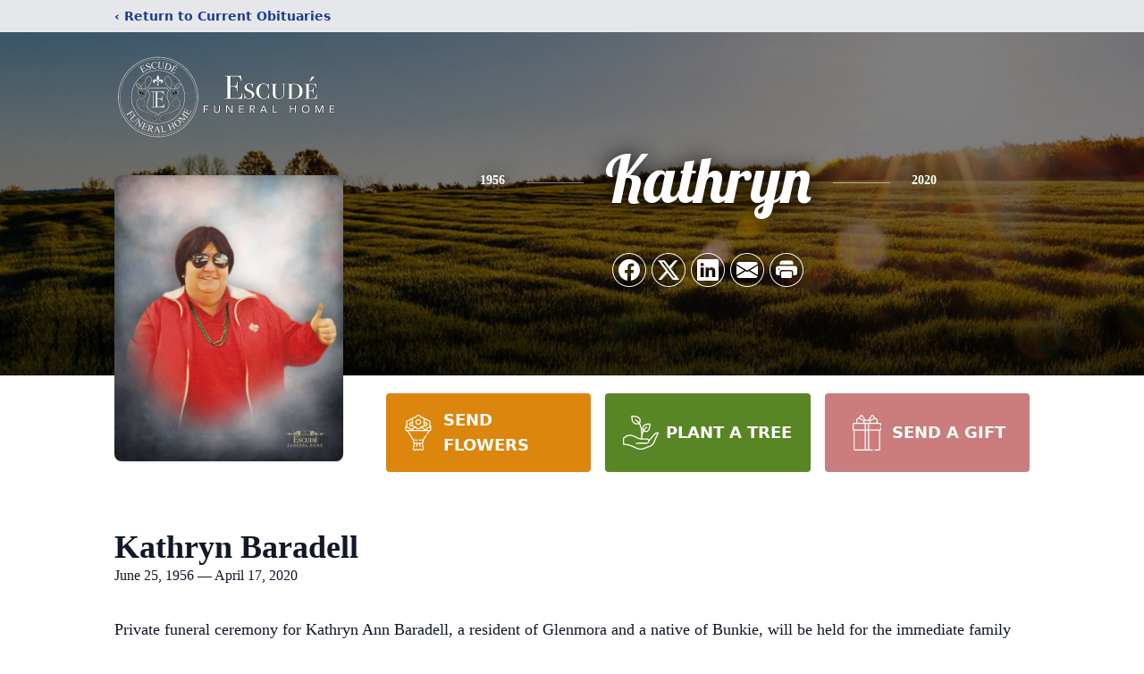

--- FILE ---
content_type: text/html; charset=utf-8
request_url: https://www.google.com/recaptcha/enterprise/anchor?ar=1&k=6LfyIJIlAAAAAKVvQs4cdk5Gf7xl6hkVqPNdSyCU&co=aHR0cHM6Ly93d3cuZXNjdWRlZnVuZXJhbGhvbWUuY29tOjQ0Mw..&hl=en&type=image&v=PoyoqOPhxBO7pBk68S4YbpHZ&theme=light&size=invisible&badge=bottomright&anchor-ms=20000&execute-ms=30000&cb=s6s3gcqdeiik
body_size: 48494
content:
<!DOCTYPE HTML><html dir="ltr" lang="en"><head><meta http-equiv="Content-Type" content="text/html; charset=UTF-8">
<meta http-equiv="X-UA-Compatible" content="IE=edge">
<title>reCAPTCHA</title>
<style type="text/css">
/* cyrillic-ext */
@font-face {
  font-family: 'Roboto';
  font-style: normal;
  font-weight: 400;
  font-stretch: 100%;
  src: url(//fonts.gstatic.com/s/roboto/v48/KFO7CnqEu92Fr1ME7kSn66aGLdTylUAMa3GUBHMdazTgWw.woff2) format('woff2');
  unicode-range: U+0460-052F, U+1C80-1C8A, U+20B4, U+2DE0-2DFF, U+A640-A69F, U+FE2E-FE2F;
}
/* cyrillic */
@font-face {
  font-family: 'Roboto';
  font-style: normal;
  font-weight: 400;
  font-stretch: 100%;
  src: url(//fonts.gstatic.com/s/roboto/v48/KFO7CnqEu92Fr1ME7kSn66aGLdTylUAMa3iUBHMdazTgWw.woff2) format('woff2');
  unicode-range: U+0301, U+0400-045F, U+0490-0491, U+04B0-04B1, U+2116;
}
/* greek-ext */
@font-face {
  font-family: 'Roboto';
  font-style: normal;
  font-weight: 400;
  font-stretch: 100%;
  src: url(//fonts.gstatic.com/s/roboto/v48/KFO7CnqEu92Fr1ME7kSn66aGLdTylUAMa3CUBHMdazTgWw.woff2) format('woff2');
  unicode-range: U+1F00-1FFF;
}
/* greek */
@font-face {
  font-family: 'Roboto';
  font-style: normal;
  font-weight: 400;
  font-stretch: 100%;
  src: url(//fonts.gstatic.com/s/roboto/v48/KFO7CnqEu92Fr1ME7kSn66aGLdTylUAMa3-UBHMdazTgWw.woff2) format('woff2');
  unicode-range: U+0370-0377, U+037A-037F, U+0384-038A, U+038C, U+038E-03A1, U+03A3-03FF;
}
/* math */
@font-face {
  font-family: 'Roboto';
  font-style: normal;
  font-weight: 400;
  font-stretch: 100%;
  src: url(//fonts.gstatic.com/s/roboto/v48/KFO7CnqEu92Fr1ME7kSn66aGLdTylUAMawCUBHMdazTgWw.woff2) format('woff2');
  unicode-range: U+0302-0303, U+0305, U+0307-0308, U+0310, U+0312, U+0315, U+031A, U+0326-0327, U+032C, U+032F-0330, U+0332-0333, U+0338, U+033A, U+0346, U+034D, U+0391-03A1, U+03A3-03A9, U+03B1-03C9, U+03D1, U+03D5-03D6, U+03F0-03F1, U+03F4-03F5, U+2016-2017, U+2034-2038, U+203C, U+2040, U+2043, U+2047, U+2050, U+2057, U+205F, U+2070-2071, U+2074-208E, U+2090-209C, U+20D0-20DC, U+20E1, U+20E5-20EF, U+2100-2112, U+2114-2115, U+2117-2121, U+2123-214F, U+2190, U+2192, U+2194-21AE, U+21B0-21E5, U+21F1-21F2, U+21F4-2211, U+2213-2214, U+2216-22FF, U+2308-230B, U+2310, U+2319, U+231C-2321, U+2336-237A, U+237C, U+2395, U+239B-23B7, U+23D0, U+23DC-23E1, U+2474-2475, U+25AF, U+25B3, U+25B7, U+25BD, U+25C1, U+25CA, U+25CC, U+25FB, U+266D-266F, U+27C0-27FF, U+2900-2AFF, U+2B0E-2B11, U+2B30-2B4C, U+2BFE, U+3030, U+FF5B, U+FF5D, U+1D400-1D7FF, U+1EE00-1EEFF;
}
/* symbols */
@font-face {
  font-family: 'Roboto';
  font-style: normal;
  font-weight: 400;
  font-stretch: 100%;
  src: url(//fonts.gstatic.com/s/roboto/v48/KFO7CnqEu92Fr1ME7kSn66aGLdTylUAMaxKUBHMdazTgWw.woff2) format('woff2');
  unicode-range: U+0001-000C, U+000E-001F, U+007F-009F, U+20DD-20E0, U+20E2-20E4, U+2150-218F, U+2190, U+2192, U+2194-2199, U+21AF, U+21E6-21F0, U+21F3, U+2218-2219, U+2299, U+22C4-22C6, U+2300-243F, U+2440-244A, U+2460-24FF, U+25A0-27BF, U+2800-28FF, U+2921-2922, U+2981, U+29BF, U+29EB, U+2B00-2BFF, U+4DC0-4DFF, U+FFF9-FFFB, U+10140-1018E, U+10190-1019C, U+101A0, U+101D0-101FD, U+102E0-102FB, U+10E60-10E7E, U+1D2C0-1D2D3, U+1D2E0-1D37F, U+1F000-1F0FF, U+1F100-1F1AD, U+1F1E6-1F1FF, U+1F30D-1F30F, U+1F315, U+1F31C, U+1F31E, U+1F320-1F32C, U+1F336, U+1F378, U+1F37D, U+1F382, U+1F393-1F39F, U+1F3A7-1F3A8, U+1F3AC-1F3AF, U+1F3C2, U+1F3C4-1F3C6, U+1F3CA-1F3CE, U+1F3D4-1F3E0, U+1F3ED, U+1F3F1-1F3F3, U+1F3F5-1F3F7, U+1F408, U+1F415, U+1F41F, U+1F426, U+1F43F, U+1F441-1F442, U+1F444, U+1F446-1F449, U+1F44C-1F44E, U+1F453, U+1F46A, U+1F47D, U+1F4A3, U+1F4B0, U+1F4B3, U+1F4B9, U+1F4BB, U+1F4BF, U+1F4C8-1F4CB, U+1F4D6, U+1F4DA, U+1F4DF, U+1F4E3-1F4E6, U+1F4EA-1F4ED, U+1F4F7, U+1F4F9-1F4FB, U+1F4FD-1F4FE, U+1F503, U+1F507-1F50B, U+1F50D, U+1F512-1F513, U+1F53E-1F54A, U+1F54F-1F5FA, U+1F610, U+1F650-1F67F, U+1F687, U+1F68D, U+1F691, U+1F694, U+1F698, U+1F6AD, U+1F6B2, U+1F6B9-1F6BA, U+1F6BC, U+1F6C6-1F6CF, U+1F6D3-1F6D7, U+1F6E0-1F6EA, U+1F6F0-1F6F3, U+1F6F7-1F6FC, U+1F700-1F7FF, U+1F800-1F80B, U+1F810-1F847, U+1F850-1F859, U+1F860-1F887, U+1F890-1F8AD, U+1F8B0-1F8BB, U+1F8C0-1F8C1, U+1F900-1F90B, U+1F93B, U+1F946, U+1F984, U+1F996, U+1F9E9, U+1FA00-1FA6F, U+1FA70-1FA7C, U+1FA80-1FA89, U+1FA8F-1FAC6, U+1FACE-1FADC, U+1FADF-1FAE9, U+1FAF0-1FAF8, U+1FB00-1FBFF;
}
/* vietnamese */
@font-face {
  font-family: 'Roboto';
  font-style: normal;
  font-weight: 400;
  font-stretch: 100%;
  src: url(//fonts.gstatic.com/s/roboto/v48/KFO7CnqEu92Fr1ME7kSn66aGLdTylUAMa3OUBHMdazTgWw.woff2) format('woff2');
  unicode-range: U+0102-0103, U+0110-0111, U+0128-0129, U+0168-0169, U+01A0-01A1, U+01AF-01B0, U+0300-0301, U+0303-0304, U+0308-0309, U+0323, U+0329, U+1EA0-1EF9, U+20AB;
}
/* latin-ext */
@font-face {
  font-family: 'Roboto';
  font-style: normal;
  font-weight: 400;
  font-stretch: 100%;
  src: url(//fonts.gstatic.com/s/roboto/v48/KFO7CnqEu92Fr1ME7kSn66aGLdTylUAMa3KUBHMdazTgWw.woff2) format('woff2');
  unicode-range: U+0100-02BA, U+02BD-02C5, U+02C7-02CC, U+02CE-02D7, U+02DD-02FF, U+0304, U+0308, U+0329, U+1D00-1DBF, U+1E00-1E9F, U+1EF2-1EFF, U+2020, U+20A0-20AB, U+20AD-20C0, U+2113, U+2C60-2C7F, U+A720-A7FF;
}
/* latin */
@font-face {
  font-family: 'Roboto';
  font-style: normal;
  font-weight: 400;
  font-stretch: 100%;
  src: url(//fonts.gstatic.com/s/roboto/v48/KFO7CnqEu92Fr1ME7kSn66aGLdTylUAMa3yUBHMdazQ.woff2) format('woff2');
  unicode-range: U+0000-00FF, U+0131, U+0152-0153, U+02BB-02BC, U+02C6, U+02DA, U+02DC, U+0304, U+0308, U+0329, U+2000-206F, U+20AC, U+2122, U+2191, U+2193, U+2212, U+2215, U+FEFF, U+FFFD;
}
/* cyrillic-ext */
@font-face {
  font-family: 'Roboto';
  font-style: normal;
  font-weight: 500;
  font-stretch: 100%;
  src: url(//fonts.gstatic.com/s/roboto/v48/KFO7CnqEu92Fr1ME7kSn66aGLdTylUAMa3GUBHMdazTgWw.woff2) format('woff2');
  unicode-range: U+0460-052F, U+1C80-1C8A, U+20B4, U+2DE0-2DFF, U+A640-A69F, U+FE2E-FE2F;
}
/* cyrillic */
@font-face {
  font-family: 'Roboto';
  font-style: normal;
  font-weight: 500;
  font-stretch: 100%;
  src: url(//fonts.gstatic.com/s/roboto/v48/KFO7CnqEu92Fr1ME7kSn66aGLdTylUAMa3iUBHMdazTgWw.woff2) format('woff2');
  unicode-range: U+0301, U+0400-045F, U+0490-0491, U+04B0-04B1, U+2116;
}
/* greek-ext */
@font-face {
  font-family: 'Roboto';
  font-style: normal;
  font-weight: 500;
  font-stretch: 100%;
  src: url(//fonts.gstatic.com/s/roboto/v48/KFO7CnqEu92Fr1ME7kSn66aGLdTylUAMa3CUBHMdazTgWw.woff2) format('woff2');
  unicode-range: U+1F00-1FFF;
}
/* greek */
@font-face {
  font-family: 'Roboto';
  font-style: normal;
  font-weight: 500;
  font-stretch: 100%;
  src: url(//fonts.gstatic.com/s/roboto/v48/KFO7CnqEu92Fr1ME7kSn66aGLdTylUAMa3-UBHMdazTgWw.woff2) format('woff2');
  unicode-range: U+0370-0377, U+037A-037F, U+0384-038A, U+038C, U+038E-03A1, U+03A3-03FF;
}
/* math */
@font-face {
  font-family: 'Roboto';
  font-style: normal;
  font-weight: 500;
  font-stretch: 100%;
  src: url(//fonts.gstatic.com/s/roboto/v48/KFO7CnqEu92Fr1ME7kSn66aGLdTylUAMawCUBHMdazTgWw.woff2) format('woff2');
  unicode-range: U+0302-0303, U+0305, U+0307-0308, U+0310, U+0312, U+0315, U+031A, U+0326-0327, U+032C, U+032F-0330, U+0332-0333, U+0338, U+033A, U+0346, U+034D, U+0391-03A1, U+03A3-03A9, U+03B1-03C9, U+03D1, U+03D5-03D6, U+03F0-03F1, U+03F4-03F5, U+2016-2017, U+2034-2038, U+203C, U+2040, U+2043, U+2047, U+2050, U+2057, U+205F, U+2070-2071, U+2074-208E, U+2090-209C, U+20D0-20DC, U+20E1, U+20E5-20EF, U+2100-2112, U+2114-2115, U+2117-2121, U+2123-214F, U+2190, U+2192, U+2194-21AE, U+21B0-21E5, U+21F1-21F2, U+21F4-2211, U+2213-2214, U+2216-22FF, U+2308-230B, U+2310, U+2319, U+231C-2321, U+2336-237A, U+237C, U+2395, U+239B-23B7, U+23D0, U+23DC-23E1, U+2474-2475, U+25AF, U+25B3, U+25B7, U+25BD, U+25C1, U+25CA, U+25CC, U+25FB, U+266D-266F, U+27C0-27FF, U+2900-2AFF, U+2B0E-2B11, U+2B30-2B4C, U+2BFE, U+3030, U+FF5B, U+FF5D, U+1D400-1D7FF, U+1EE00-1EEFF;
}
/* symbols */
@font-face {
  font-family: 'Roboto';
  font-style: normal;
  font-weight: 500;
  font-stretch: 100%;
  src: url(//fonts.gstatic.com/s/roboto/v48/KFO7CnqEu92Fr1ME7kSn66aGLdTylUAMaxKUBHMdazTgWw.woff2) format('woff2');
  unicode-range: U+0001-000C, U+000E-001F, U+007F-009F, U+20DD-20E0, U+20E2-20E4, U+2150-218F, U+2190, U+2192, U+2194-2199, U+21AF, U+21E6-21F0, U+21F3, U+2218-2219, U+2299, U+22C4-22C6, U+2300-243F, U+2440-244A, U+2460-24FF, U+25A0-27BF, U+2800-28FF, U+2921-2922, U+2981, U+29BF, U+29EB, U+2B00-2BFF, U+4DC0-4DFF, U+FFF9-FFFB, U+10140-1018E, U+10190-1019C, U+101A0, U+101D0-101FD, U+102E0-102FB, U+10E60-10E7E, U+1D2C0-1D2D3, U+1D2E0-1D37F, U+1F000-1F0FF, U+1F100-1F1AD, U+1F1E6-1F1FF, U+1F30D-1F30F, U+1F315, U+1F31C, U+1F31E, U+1F320-1F32C, U+1F336, U+1F378, U+1F37D, U+1F382, U+1F393-1F39F, U+1F3A7-1F3A8, U+1F3AC-1F3AF, U+1F3C2, U+1F3C4-1F3C6, U+1F3CA-1F3CE, U+1F3D4-1F3E0, U+1F3ED, U+1F3F1-1F3F3, U+1F3F5-1F3F7, U+1F408, U+1F415, U+1F41F, U+1F426, U+1F43F, U+1F441-1F442, U+1F444, U+1F446-1F449, U+1F44C-1F44E, U+1F453, U+1F46A, U+1F47D, U+1F4A3, U+1F4B0, U+1F4B3, U+1F4B9, U+1F4BB, U+1F4BF, U+1F4C8-1F4CB, U+1F4D6, U+1F4DA, U+1F4DF, U+1F4E3-1F4E6, U+1F4EA-1F4ED, U+1F4F7, U+1F4F9-1F4FB, U+1F4FD-1F4FE, U+1F503, U+1F507-1F50B, U+1F50D, U+1F512-1F513, U+1F53E-1F54A, U+1F54F-1F5FA, U+1F610, U+1F650-1F67F, U+1F687, U+1F68D, U+1F691, U+1F694, U+1F698, U+1F6AD, U+1F6B2, U+1F6B9-1F6BA, U+1F6BC, U+1F6C6-1F6CF, U+1F6D3-1F6D7, U+1F6E0-1F6EA, U+1F6F0-1F6F3, U+1F6F7-1F6FC, U+1F700-1F7FF, U+1F800-1F80B, U+1F810-1F847, U+1F850-1F859, U+1F860-1F887, U+1F890-1F8AD, U+1F8B0-1F8BB, U+1F8C0-1F8C1, U+1F900-1F90B, U+1F93B, U+1F946, U+1F984, U+1F996, U+1F9E9, U+1FA00-1FA6F, U+1FA70-1FA7C, U+1FA80-1FA89, U+1FA8F-1FAC6, U+1FACE-1FADC, U+1FADF-1FAE9, U+1FAF0-1FAF8, U+1FB00-1FBFF;
}
/* vietnamese */
@font-face {
  font-family: 'Roboto';
  font-style: normal;
  font-weight: 500;
  font-stretch: 100%;
  src: url(//fonts.gstatic.com/s/roboto/v48/KFO7CnqEu92Fr1ME7kSn66aGLdTylUAMa3OUBHMdazTgWw.woff2) format('woff2');
  unicode-range: U+0102-0103, U+0110-0111, U+0128-0129, U+0168-0169, U+01A0-01A1, U+01AF-01B0, U+0300-0301, U+0303-0304, U+0308-0309, U+0323, U+0329, U+1EA0-1EF9, U+20AB;
}
/* latin-ext */
@font-face {
  font-family: 'Roboto';
  font-style: normal;
  font-weight: 500;
  font-stretch: 100%;
  src: url(//fonts.gstatic.com/s/roboto/v48/KFO7CnqEu92Fr1ME7kSn66aGLdTylUAMa3KUBHMdazTgWw.woff2) format('woff2');
  unicode-range: U+0100-02BA, U+02BD-02C5, U+02C7-02CC, U+02CE-02D7, U+02DD-02FF, U+0304, U+0308, U+0329, U+1D00-1DBF, U+1E00-1E9F, U+1EF2-1EFF, U+2020, U+20A0-20AB, U+20AD-20C0, U+2113, U+2C60-2C7F, U+A720-A7FF;
}
/* latin */
@font-face {
  font-family: 'Roboto';
  font-style: normal;
  font-weight: 500;
  font-stretch: 100%;
  src: url(//fonts.gstatic.com/s/roboto/v48/KFO7CnqEu92Fr1ME7kSn66aGLdTylUAMa3yUBHMdazQ.woff2) format('woff2');
  unicode-range: U+0000-00FF, U+0131, U+0152-0153, U+02BB-02BC, U+02C6, U+02DA, U+02DC, U+0304, U+0308, U+0329, U+2000-206F, U+20AC, U+2122, U+2191, U+2193, U+2212, U+2215, U+FEFF, U+FFFD;
}
/* cyrillic-ext */
@font-face {
  font-family: 'Roboto';
  font-style: normal;
  font-weight: 900;
  font-stretch: 100%;
  src: url(//fonts.gstatic.com/s/roboto/v48/KFO7CnqEu92Fr1ME7kSn66aGLdTylUAMa3GUBHMdazTgWw.woff2) format('woff2');
  unicode-range: U+0460-052F, U+1C80-1C8A, U+20B4, U+2DE0-2DFF, U+A640-A69F, U+FE2E-FE2F;
}
/* cyrillic */
@font-face {
  font-family: 'Roboto';
  font-style: normal;
  font-weight: 900;
  font-stretch: 100%;
  src: url(//fonts.gstatic.com/s/roboto/v48/KFO7CnqEu92Fr1ME7kSn66aGLdTylUAMa3iUBHMdazTgWw.woff2) format('woff2');
  unicode-range: U+0301, U+0400-045F, U+0490-0491, U+04B0-04B1, U+2116;
}
/* greek-ext */
@font-face {
  font-family: 'Roboto';
  font-style: normal;
  font-weight: 900;
  font-stretch: 100%;
  src: url(//fonts.gstatic.com/s/roboto/v48/KFO7CnqEu92Fr1ME7kSn66aGLdTylUAMa3CUBHMdazTgWw.woff2) format('woff2');
  unicode-range: U+1F00-1FFF;
}
/* greek */
@font-face {
  font-family: 'Roboto';
  font-style: normal;
  font-weight: 900;
  font-stretch: 100%;
  src: url(//fonts.gstatic.com/s/roboto/v48/KFO7CnqEu92Fr1ME7kSn66aGLdTylUAMa3-UBHMdazTgWw.woff2) format('woff2');
  unicode-range: U+0370-0377, U+037A-037F, U+0384-038A, U+038C, U+038E-03A1, U+03A3-03FF;
}
/* math */
@font-face {
  font-family: 'Roboto';
  font-style: normal;
  font-weight: 900;
  font-stretch: 100%;
  src: url(//fonts.gstatic.com/s/roboto/v48/KFO7CnqEu92Fr1ME7kSn66aGLdTylUAMawCUBHMdazTgWw.woff2) format('woff2');
  unicode-range: U+0302-0303, U+0305, U+0307-0308, U+0310, U+0312, U+0315, U+031A, U+0326-0327, U+032C, U+032F-0330, U+0332-0333, U+0338, U+033A, U+0346, U+034D, U+0391-03A1, U+03A3-03A9, U+03B1-03C9, U+03D1, U+03D5-03D6, U+03F0-03F1, U+03F4-03F5, U+2016-2017, U+2034-2038, U+203C, U+2040, U+2043, U+2047, U+2050, U+2057, U+205F, U+2070-2071, U+2074-208E, U+2090-209C, U+20D0-20DC, U+20E1, U+20E5-20EF, U+2100-2112, U+2114-2115, U+2117-2121, U+2123-214F, U+2190, U+2192, U+2194-21AE, U+21B0-21E5, U+21F1-21F2, U+21F4-2211, U+2213-2214, U+2216-22FF, U+2308-230B, U+2310, U+2319, U+231C-2321, U+2336-237A, U+237C, U+2395, U+239B-23B7, U+23D0, U+23DC-23E1, U+2474-2475, U+25AF, U+25B3, U+25B7, U+25BD, U+25C1, U+25CA, U+25CC, U+25FB, U+266D-266F, U+27C0-27FF, U+2900-2AFF, U+2B0E-2B11, U+2B30-2B4C, U+2BFE, U+3030, U+FF5B, U+FF5D, U+1D400-1D7FF, U+1EE00-1EEFF;
}
/* symbols */
@font-face {
  font-family: 'Roboto';
  font-style: normal;
  font-weight: 900;
  font-stretch: 100%;
  src: url(//fonts.gstatic.com/s/roboto/v48/KFO7CnqEu92Fr1ME7kSn66aGLdTylUAMaxKUBHMdazTgWw.woff2) format('woff2');
  unicode-range: U+0001-000C, U+000E-001F, U+007F-009F, U+20DD-20E0, U+20E2-20E4, U+2150-218F, U+2190, U+2192, U+2194-2199, U+21AF, U+21E6-21F0, U+21F3, U+2218-2219, U+2299, U+22C4-22C6, U+2300-243F, U+2440-244A, U+2460-24FF, U+25A0-27BF, U+2800-28FF, U+2921-2922, U+2981, U+29BF, U+29EB, U+2B00-2BFF, U+4DC0-4DFF, U+FFF9-FFFB, U+10140-1018E, U+10190-1019C, U+101A0, U+101D0-101FD, U+102E0-102FB, U+10E60-10E7E, U+1D2C0-1D2D3, U+1D2E0-1D37F, U+1F000-1F0FF, U+1F100-1F1AD, U+1F1E6-1F1FF, U+1F30D-1F30F, U+1F315, U+1F31C, U+1F31E, U+1F320-1F32C, U+1F336, U+1F378, U+1F37D, U+1F382, U+1F393-1F39F, U+1F3A7-1F3A8, U+1F3AC-1F3AF, U+1F3C2, U+1F3C4-1F3C6, U+1F3CA-1F3CE, U+1F3D4-1F3E0, U+1F3ED, U+1F3F1-1F3F3, U+1F3F5-1F3F7, U+1F408, U+1F415, U+1F41F, U+1F426, U+1F43F, U+1F441-1F442, U+1F444, U+1F446-1F449, U+1F44C-1F44E, U+1F453, U+1F46A, U+1F47D, U+1F4A3, U+1F4B0, U+1F4B3, U+1F4B9, U+1F4BB, U+1F4BF, U+1F4C8-1F4CB, U+1F4D6, U+1F4DA, U+1F4DF, U+1F4E3-1F4E6, U+1F4EA-1F4ED, U+1F4F7, U+1F4F9-1F4FB, U+1F4FD-1F4FE, U+1F503, U+1F507-1F50B, U+1F50D, U+1F512-1F513, U+1F53E-1F54A, U+1F54F-1F5FA, U+1F610, U+1F650-1F67F, U+1F687, U+1F68D, U+1F691, U+1F694, U+1F698, U+1F6AD, U+1F6B2, U+1F6B9-1F6BA, U+1F6BC, U+1F6C6-1F6CF, U+1F6D3-1F6D7, U+1F6E0-1F6EA, U+1F6F0-1F6F3, U+1F6F7-1F6FC, U+1F700-1F7FF, U+1F800-1F80B, U+1F810-1F847, U+1F850-1F859, U+1F860-1F887, U+1F890-1F8AD, U+1F8B0-1F8BB, U+1F8C0-1F8C1, U+1F900-1F90B, U+1F93B, U+1F946, U+1F984, U+1F996, U+1F9E9, U+1FA00-1FA6F, U+1FA70-1FA7C, U+1FA80-1FA89, U+1FA8F-1FAC6, U+1FACE-1FADC, U+1FADF-1FAE9, U+1FAF0-1FAF8, U+1FB00-1FBFF;
}
/* vietnamese */
@font-face {
  font-family: 'Roboto';
  font-style: normal;
  font-weight: 900;
  font-stretch: 100%;
  src: url(//fonts.gstatic.com/s/roboto/v48/KFO7CnqEu92Fr1ME7kSn66aGLdTylUAMa3OUBHMdazTgWw.woff2) format('woff2');
  unicode-range: U+0102-0103, U+0110-0111, U+0128-0129, U+0168-0169, U+01A0-01A1, U+01AF-01B0, U+0300-0301, U+0303-0304, U+0308-0309, U+0323, U+0329, U+1EA0-1EF9, U+20AB;
}
/* latin-ext */
@font-face {
  font-family: 'Roboto';
  font-style: normal;
  font-weight: 900;
  font-stretch: 100%;
  src: url(//fonts.gstatic.com/s/roboto/v48/KFO7CnqEu92Fr1ME7kSn66aGLdTylUAMa3KUBHMdazTgWw.woff2) format('woff2');
  unicode-range: U+0100-02BA, U+02BD-02C5, U+02C7-02CC, U+02CE-02D7, U+02DD-02FF, U+0304, U+0308, U+0329, U+1D00-1DBF, U+1E00-1E9F, U+1EF2-1EFF, U+2020, U+20A0-20AB, U+20AD-20C0, U+2113, U+2C60-2C7F, U+A720-A7FF;
}
/* latin */
@font-face {
  font-family: 'Roboto';
  font-style: normal;
  font-weight: 900;
  font-stretch: 100%;
  src: url(//fonts.gstatic.com/s/roboto/v48/KFO7CnqEu92Fr1ME7kSn66aGLdTylUAMa3yUBHMdazQ.woff2) format('woff2');
  unicode-range: U+0000-00FF, U+0131, U+0152-0153, U+02BB-02BC, U+02C6, U+02DA, U+02DC, U+0304, U+0308, U+0329, U+2000-206F, U+20AC, U+2122, U+2191, U+2193, U+2212, U+2215, U+FEFF, U+FFFD;
}

</style>
<link rel="stylesheet" type="text/css" href="https://www.gstatic.com/recaptcha/releases/PoyoqOPhxBO7pBk68S4YbpHZ/styles__ltr.css">
<script nonce="A4DaRxaZEb8HcB1nla3H_w" type="text/javascript">window['__recaptcha_api'] = 'https://www.google.com/recaptcha/enterprise/';</script>
<script type="text/javascript" src="https://www.gstatic.com/recaptcha/releases/PoyoqOPhxBO7pBk68S4YbpHZ/recaptcha__en.js" nonce="A4DaRxaZEb8HcB1nla3H_w">
      
    </script></head>
<body><div id="rc-anchor-alert" class="rc-anchor-alert"></div>
<input type="hidden" id="recaptcha-token" value="[base64]">
<script type="text/javascript" nonce="A4DaRxaZEb8HcB1nla3H_w">
      recaptcha.anchor.Main.init("[\x22ainput\x22,[\x22bgdata\x22,\x22\x22,\[base64]/[base64]/[base64]/[base64]/[base64]/[base64]/[base64]/[base64]/[base64]/[base64]\\u003d\x22,\[base64]\x22,\x22wqdZw5rDusOxw4vDicKGwroKw6tzw5XDtcKSURvCtsODOcOYwo9TRcKnVBs4w7Zww5jCh8KCKxJowqEBw4XClEVgw6BYJy1DLMKBFhfClsOuworDtGzCpzUkVFw8IcKWdsOSwqXDqxVIdFPCvsOfDcOhZkB1BTZJw6/[base64]/[base64]/DhcOKK8OjA8OxPkctUSxRwpHCnsOPwrp8U8OFwrwhw5ctw5XCvMOXJilxIG/Cq8Obw5HCh0LDtMOebsKZFsOKehzCsMK7asOZBMKLfj7DlRoWXUDCoMOINcK9w6PDkMKSMMOGw7k0w7ISwoLDtxxxaivDuWHCiRZVHMOJZ8KTX8O0C8KuIMKfwrU0w4jDmRLCjsOeZMObwqLCvVDCpcO+w5w1VlYAw6Qhwp7ClybCvg/[base64]/CtTcMwpXCpsK3w77DhwnDk2fDrCLCsXTChm4jw68Gw7Umw7h/wprDtREUw6R+w5vCn8O/GsKhw6k7VsKxw4LDskvCpz16Z1xvGcOwfxLCjcKCw7RXdgPCrMKuC8OeLC9CwokMYytJNTIewoZeEEcQw5UKw60EfMO9w7hBRMO8wo3CuWh9bsKTwoTDqcOEEMOZaMOMQGbDj8KUwpwyw6hywopEacO0w7pxw4/CjcKyNMKjb17Do8KQwr7DrcKjQcO/WsOGw4AdwrcaTF8qwozDrsOkwrXCoxvDrcONw4Vcw6bDnmDCmCgpA8OpworDjSBWG1vCqmoBMMKNDMKPK8K/EXLDlB1Kwp/DssO6UGPCo2UkSMOZEsKvwpc1d1HDlSFkw7bCix9bwp/DokpGVMKkYsOsMlbCm8OSwoLDigzDl2kZX8Ovw6TCh8OvNDHCvMKmF8Opw5gIQXDDtlkOw4jDhF0Ew7xZwq0Ew7vCjsK/wp/ClyUWwrXDmBYjMMKTDCMfTMO+FGxVwqA2w5QUF2TDvmnCg8Oyw4Fpw7fDjsO7w6tYw6sswqxbwrvCscOzbsO7RTpFCTnCtMKKwr93wrLDnMKawq8BUBFTWko8w4BOVcOYw6slY8KZYXdbwp/[base64]/CosK7w5rCg3QYV8KAw4/DjcObwqoEwpZBMj0ANj7DtzfDqQ/DjUTCnsKiQsKKwrHDuwTCqFoow7cNL8KbG3DCmMKvw5LCncKrLsK1ZjJbwp9Fwqglw4hCwpksb8KOJRIRDRxDYMOoE1DCpMKAw4powp3DjCJPw6oMwp8twrNecmxpB20cB8OVVgjClVzDo8Ote3pdwrzDv8ODw6Mjw6rDnHcNZxkXw4rCtcKiOMORHMKgw6pvZV/ChDjCvFFbwplYFMKOw6nDnsKRD8K5bEfDpcO7b8OwDsK6ME7Ct8Ocw4bCqSrDpiNfwqQORsKkwoYzw4/CncOFBjbCucOMwqdeD01Sw4cqRjhqw7tJQMO1wrDDv8OdS0ARFCjDucKsw6zDolXCnsOxf8KULkzDksKuJV/CnjBgA29wT8KFwpnDgcKPwpvDmAkwBMKFBg3CtUEAwq9twpPCr8K8ISNJEMKjS8OlcTrDhz3Dj8OnDUBeXWkrwrrDnGrDnljChzLDgsORFcKPK8KqwrjCj8O3DCFGwo/Cu8KNFmdKw4/DjsK+w4zDlsKxfsK3EgcKwr4xw7QiwpPDvcKMwpsXXSvCn8K2w6AlbSkPwrceB8KbZzDCvFR8a0h1wrJbQ8OXHsKzw5I1woZZLsKQAQxhwqghw5PDgsKgRnB8w43CmcKzwqvDucOWC2/DvGIRwozDngJcVsO9CEgvYlzCnwLCoTNcw74TEnNrwptTRMO2WCZGw4LDlgLDg8Kbw6VFwqHDqMOfwpzCsA0oO8O6wr7ChMKnR8KSRhzDiTzCsW7DpsOgc8K3wrQ/w6jCsRdPwq02wr/CsV1Gw4XDj33CrcOKwoXCssOsJsKhREhIw5XDmRYyFsKewrcLwqNew4YIbxIvDsOvw7tVJC5Rw4wYw6DDmC04fMONJhUway/CjVHDg2BqwrVhwpXCq8O8JMKuYltmccOOMsOqwpQ5wpNYQUDClR8iYsObdT3CtxrDisK0wrAfE8OuasOlwpZgwqpAw5DDpx9Hw54Bwr9XEcK5MF8OwpHCisOXC0vDksKiw5srwoYPw5pCenPCjC/DgTfCmVgTaQUmSMKXdcOPw6IqFkbDicO1w4PDs8OGPnzCkyzCt8OmT8OJLCnDmsKkw4M3wroKwq/ChzcQw7PCkE7DoMKswocxKTdRwqkowprDssOnRBTDrRzCtcK3Y8OiUHhVwqnDpzjCjzMyacO7w6EPYcO7fA5Hwo0LXMO/fcKvY8OgA1Z+wqwVwqzCpMOkw6fCnsO7wpRewq3Dl8K+e8OwTMOPE1vCsjnDj2HCsXEjwpDDhMO1w4EYw6vClMKnNsOSwop/[base64]/DsQZrw6AfwpNKZDXChcKgXsOfw71zP8OzZWvDtsOkw7vCtFV4wr19S8K0wrdEbcKoZmpGwr0bwpPCisOAw4dswps8w6UCelLCksK4wpfDmcOZw546OsOCwqfDkEoLwr7DlMOLw73DtngXFcKMwrIQIBBXT8Oyw6/DnsKEwpB4UTBUw70fw4fCsyTCgwNUesOxw4vClSPCisKzTcKoY8KjwqVWw61DPxtbw63Ci3vCqsKDN8OVw7Z4wodYEcOHw7xawrjCkAwEMgIuezVdw7NHIcK4w6dYwq3DkMOCw6kVwobDnE/[base64]/[base64]/DmhUvWEB8CEnCpMKkw5Z8OCrCicKfXn3DkwXDgsKBw6J+CsO/wprCncKRQMKNAEfDp8Kwwp8swq3CksKPw5rDvHfCsHJww6slwo5gw4vCqMK5wo/[base64]/Do3fCkxnCuCJJCMKsw63CtlJdwonClDBgwqbCoUfCtsKpP2oRwofCv8OMw7HDu1nDtcOPI8OKdSoXESdyYMOKwoHDrm9yTUTDtMO9wr7DgsKlYMODw5J8aSPClMO/eQk4wprCtcOlw6lew5Qjw4nCqsOXX0UdXcOHPsOJw4nCpMO5e8KVw5MKJMKQwqjDvA91W8KRYcOKKcOaKMO4KQfDrsOKO1xuJj55wrBVAi5aJsKIwr1Bf1dDw48Lw4bCrgPDrGx7woR/UmrCj8Kqw6sXK8O3wpgNwrfDqF3CkRlSD1/CgMKbP8OcITfDhWPDjmB0w73CmRdjIcKuw4RpfB3ChcOUwq/DkcKTw4vCjMOyfcOmPsKGQsOfdMOEwp5KTsKPKDoowqrCg23DpsKIGMOOw7oWUMODbcOfw49bw7UBwqXCjcKjWSHDhj/CkQdUwrHClVDCqMOwasOfwqw0bMKvHCJMw7gpV8OkIRUDRW9/wpbCtMKIw6vDv2crHcK2wrlPG0bDo0MKfMKeLcOXw45Tw6Zgw5F9w6HDv8OKU8KqV8K3wrbCuF/[base64]/DrcOiw4N0U8KpBCBJw4NEU8OmwrNawoHChiEyY8O3woNlXcOmwoYJHktBw6osw5oUwrjDncKMw5/DtVIjw6g/[base64]/DujEew7/[base64]/CkcKHDcKqwpTCoStiwq47f1/CjsK6w5PDncKgAsOgfQ3Do8OAeUbDi2LDl8OAw6hqB8ODw4PDonnDhMK2TTRONMKxSMOsworDn8KIwqUPwq/[base64]/woPDqVY2eT58eETDonPCo13CtMOFwr7Do8KaLcKyA3MQwoDDmz0jGMK7w67CsU8kdk7CvgBQwodbIMKOLzXDscO4McK/QX9UQQ0GEMOBJQvCmcOSw4cgPX4Vw5rCgmJDw7zDgMOXTR0+PgEUw69XwqnCscOhw7XCjjTDmcOpJMOIwpfCnQnDk1DDjFhgbcO1UirDhMKxd8OOwqR+wpLCvhTCjMKOwrZgw6RCwqDDn2N6FMOmI3Jgwp4Mw5lawonCmgw2T8KOw6dBwp3Dk8Okw4fCuSU4E1/Dg8KQwo0AwrPCkQlFcsO6JMKpwoNHw5YkTw3Co8ONw7jDpDJjw6PCm2Uzw6rCkH5iwqbDr397wqc6KjzCu2nDhcK/wqjDn8KcwrBhwoTCnMKbVwbDnsOSbsOkwrZFwrkHw7vCvSMCwpUCwoLDky9Pw43DpMO7wopaSgbDnH8Lw67CplzDl1zCkMOLGsKTXsK3wpDCs8KiwrLClsKICMKUwpPDmMKBw4JBw4FyMywnUmkSRMOoUD7DucKPcsK6wo1UPwlqwqt9D8K/N8K/fcKuw7Fswp19NsOywqshGsKww4Bgw7NDXMKlfsOUBcOyNW1owp/CgWTDp8OIwqvDvMOfZcKrVDUKXVhrZkZCw7AXRVPCksOwwpFRfAAAw4c9EETCgMOEw7nCkDfDpMOjRMO2BsKHwqc9ZcOWen8cZHUES3XDvVDDksKiXsKPw7HCl8KEQAzCrMKCYw/CtMK8FCI8LMKFesOYwr/DgnHDhsOrw6rCpMOTwo3DsCQcLid9wpd/cSLDoMOCw4sww48rw5MYwpXDhcO7AhkPw5g3w47Ck27Do8ONEMKxUcOfwrDDocOZZkINwp4aeXAiXMK4w6vCvCzDscKWw7A5bcKjVD8Hwo/CpW3DpDHDsUTCsMO/wpZKTsOlwqPCrMK/TMKCwod+w6bCqHXCpsOmcMKFwoorwp1MSkYSwpfCqMOYSlVOwrl4w6nDvlFvw48PSRExw6ogw7XDg8O+O0A/YzHDrcObwpNuWsKxw47Co8KpKcKHW8ORV8KtPDDCn8KYwprDhcO0FBQIXnnCuV5dwqDCjifCmMOgO8OuCMOkWEJYBsKdwqjDhsOVw6tRMsO0JsKdZ8OFCcKKwr9uwqBXw4PCgGZQworDgX1zwqrClTFow6HDi218byFyZcK+w7ATAcKRJMOodcODEMO/T3cmwopiAT7DgMOpw7HClWHCqA0mw7JZbsOEIcKVwqzDl2xAW8KIw4HCtgxjw5/CjcOxwoVuw5HDlcKiBi7DisOMR3wAw4LClMKYw6QSwpYiwozClg9gw4fDtAJ/w67Cn8OPJMK3wqwAdMKewpt1w5A/woTDkMORw69GPcOrwqHCtMK3w502wpLChcOmw6TDuXPClCMhPjbDpWZjdTBSIcOjY8Ogw7oCwoBWw5jCiCUuw5lJwojCnzHDvsKLwprDt8KyKcOTwrsLwpkmMRV/[base64]/Cr8K2GTPCvsKOwpECI8K4w7QEw4ICKwshV8KyG0/ClMOEw4how7zCncKOw64oAyPDnVrCpR1xw6Iawp8eLR0Yw55IYhXDnwgUw5nDg8KTWRh9wqZfw6MXwrLDiQfDlxjCjMOdw73DgcKVMA5EcMKywrfDizPDqCADBcOvHMOqw7crBcOhwoHCtMKuwqfDqMOgHhJWZh3DjwTCscOWwqDCgwwXw5vDkMObAG/DnsKGWsOwCMO+wqbDlRzClxRlUSjCqWhHw4/CnChBfMKuFcO5NFTDjWbDjUBPesO6H8OkwpjDgGcww4LCgMKfw6N9CFnDhGxMKyXCkjoiwoLDsl7Cr2PClA98woRuwozChnwUEFYWa8KKFGxpS8OrwpwRwpcCw45Nwr4LbjLDrEVxKcOgS8KJw6/ClsOEw4XCl2djTcK0w5gISsOdKnsgRHgowoUQwrhVwp3Dt8KtE8O2w5fDk8O8awExL0jDusObwokmw49KwpbDthrCgMKgwqV6wqXCvwXClcOkNgUBIGbCmMOjcCxMw7zDrlHDg8OxwqUwLQABwq45IMKURcOpw45Wwoc4O8Ksw5/Cp8ODIMKfwrosNz/DsGlpQMKHXzXCvmEpwrDCuGYHw5d2E8K0Ym3CiSrDtMOFSGrCrnY/w6B6dcOlVMOoeA16EXnCkVTCtMKcZ0HCgnDDhWdUK8Kqw5kbw43CjMONRSJ5XFEQH8OQw6nDtcOHwpHCsHliw6NNV2rCiMOuDWXDicODwo47DcKjwp/CohAqXcKAFHPDkirDi8KAahh0w5tYRFPDmAokwq/[base64]/w53CtwrDoxJywpl4Cw4eUXvDpD7CtcKYN1bCjMKPwqxTesKdwrnChsObw4DCjsOiwpfCk07DgH/Co8OobWzCmsOKVzvDnsOGwqXCjE3DlMKVEg3ChMKIR8K0wprCkU/Dpj1Zw7khDnzCkMOvFsKjacOTBcO/XcKLwopzX2bChFnDsMKhPsOJwqvDmTzDj2Asw57DjsOKw4fCosO8Om7Cu8K3w5AOK0bCmsKwfg9sSk7ChcKhYk4oZMK1OsKYKcKtwrjCp8KPR8K+fMO2wrgsShTCmcKqworCl8O+w70TwoPCjTpVO8O/GDPDgsOFCyBJwrtTwroSLcKZw6AAw59KworDhGjDjcK7ecKCwrBMwpp/w6LDvxQEw7XCs3/CpsOJwpwtbihpwqjCiWJZw799YsOhw53Cj1N5w5HDgMKDBcKzXTLCpgrCqnlowoAowos/KMOAXmN8wrHClsOIwr3DjMO/wobChsOgKsK1bcKbwrjCr8KXworDkcKcbMO1wpQPwps3RcKKwqjCk8O8wprDqMKJw5vDritTwprDqmFjMXXDtzPChF4uwp7CtcKqSsOBwoPClcKZw5wWAkPCgRXDosK5wqHChCNJw6QeXcONw4jCvMKrw7HCqcKIPMKDGcK7w5/DisOLw47Cnx/[base64]/DmD0Kwp/[base64]/[base64]/[base64]/[base64]/[base64]/[base64]/w41/w5/Dm8KWLsKBQcOAQjbDlsKjw58hEV3Co8OkBDfDhx/DrCjChUkNVxPCjBHCh0d2P0RRaMOALsOvw5FvNUnCnwNeI8OmfjZ2wo41w47CpcKNAsK/wp7CrMKswrlWw6hCf8K+ImXDv8OgH8Ohw5bDpy/ChcK/wpcgHsO/OB/CoMOWCE1QEsOuw6TCqEbDqcOKGUwEwpHDu2TCm8ORwr/CtcOPV1XClMK9wprDv2zCpmJfw6/DvcKRw7lhw59OwprCmMKPwoDCo1fDtsKbwqXDu1J/w6tFw7sIwprDr8OeHsOCw4kAAsKPdMKweEzCm8K0wpxQw4nCjxvDmwQ0c0/CiV8Nw4HCkkgYNAzCoRTDocO9ScKRwpZLWx3Dm8O1HEMPw5XCjMKuw7LCgcK8T8OOwp5zNkPCscOUb3kfw6/[base64]/JcOhwojCjMORw7JSw5rDmMKfNA3DnUdiZgAtY8OFw5V5woXCpHTDucKJTcO5WcO2SnR8wpxbVRttQlF4wpkNw57Dl8KkOcKqwqjDllvCqsOUd8OLwo5AwpYww50oax52TS3DhRooV8KRwrdYSDPDkcOuf3Jdw7J7R8O1E8OwSXMlw6MadsOcw4rCqMKhVB/CgcOjDGohw60CQT98A8KiwpTClGFRC8KPw5HCnMKawoXDuCfCrMOPwo/[base64]/DrXQsw4gFWFvCh8O0w63DucKlwrtoGsOZKsO3KsO8fMK4wq0Ww7gsS8O3w4kHwqfDmnsTLMOhasOoXcKJDAbCtMKMGDfCjcKFwrjCrnLConsDXcOOwrDDhgAUdV9pwq7CkcKPwpk6w6dBw67Cnjgew6nDocOOwqkCKn/[base64]/CqW/[base64]/CpsOxIVbDmMO5RsKMH8KEw4TDgcOBw4zChzTDjzIUDgLCqj5BASPCm8Khw5B2wrfDjcKxw5TDqwo0wrsuCwPDuT0rworCuAjDhVtfwofDqUDDkB3Cr8KVw5kvOsO0NMKdw6vDmMKTSmYEw77DkMOzLTUJeMOCNDbDrj4Mwq/DplVXXcOcw71JEhPDq0JFw6vDk8OVw4oJwqhiworDvcOnwphzMk3Dsj5dwpFmw7zCrcOWasKdw7bDnMK6Iw9pw44IG8KiJjrDp21rW1fCs8K5dnnDssKjw5bDnjJ4wp7CqsOcwp42w6jCn8OLw7PDrMKEOMKefE1KYMO/wrgHbyzCvMOFwrnCrUTDusO6w5fCsMKFYldXITLClTTCvsKhRSbDrzLDsVHDhcOcw7pBwqRTw6bCicKXw4bCgcK4ZXnDtsKTw5UDCRkrwqcQOMOdGcOVPcKawqJewq3CncOhwqxOEcKGwq/DsQUPworDiMKWeMK2wq9xUMOddsKeJ8OWasO3w6LDjFTDtMKECcKFCV/CiBHDkGcqwpxaw4vDimnCulrCs8KJT8OdaQ/DgcObesOJWcOaMF/ClsO5woLCoUJFLMKiIMK+wp/Cgx/CisOzw47ClcKReMO8wpfCpMOKwrLDgklQQ8O3fcO8XQ0AccK/WWDDq2HDqcKYcMOKZsKRwo3CncKCGyrCiMKmwpHCtzFZw5HCsBM5XsOSHH17wpPCrRDDkcKgwqbCgcO4w6h7IMOJw6fDvsKjHcOew7wIw5rCnsOJwpvDmcKOTRMrwq5wLEXDoV7Cg33CjDDDlnnDu8OFHlQkw7nCoFzDrkQnRzTCn8O6O8KywqPClMKhA8OJw6jDpsO/w4oSYUw8eUUzUDIdw5rDkcKGworDs2hzVQAAwpbClypxc8ONV0M8QcO7JlU+Vy/[base64]/DmsO2wrbDvcOUL1EjZMK2w51cFmx/wrUFLsKNMcKQw61xZsKPDBpjfMOdI8KYw7XCncOBw6UAeMKJADHCo8OmOTbDt8KhwoPCik3CrMK6DXtdCMOMw4bDsFEcwpvDscOiCcK7w7RkOsKXT1fCk8KkwpTCjwfCogptwqkIYA5bwobCuClKw6FXw7HCisKRw6/DrcOSH0scwpdSwpZmNcKZYWfCgQHCpQVgw5XDocKZW8K4P20UwqIWwrrCvhRKY0AtDxJ/wqLChsKmB8OcwoHCucKiFFgsNRxXHVHDkVDDisKcUSrCk8OrE8O1acOvw4dZw6JPwpHCiH9PGsOAwpcJXsOkw7TCvsO8TcKyfQXDs8KqDwPCiMK9P8OUw4zDimPCr8OTw5LDqh/[base64]/A8KVwq/Dh3hUJ3o/wp4zPhkcwqDDgmU0w4M/w6EqwppOUsKdZm4Qw4jDsgPCo8KJwpbCt8OwwqV3DRLCsX8fw6fCmcOlwrE2w5kZwojDhzjDpWnCjsKhU8KuwrcXQwN1fcK7asKadGRLVHl+U8KTEcOHcMOyw4dVTDktwp/CocOPDMOzIcOhw4nDrMOjw4XCkRXDkncbb8OSdcKJBcOVDsOxBsKDw5AYwr0NwpTDksOPPTVJdsKKw77CumzDg3pgH8KfPjkfIlDDhn03DV/[base64]/Cr8OMRcOTwqg7N0kwwpLCmUXDvi3DqsOmIhHDpUkuwqd/[base64]/DrcOQbcKwRcKIwoTDm8O8wottYsO3EwPDi8KBw5TCs8KSwo85E1PCqgXCnsOgMjohw4HDicKJEknCkVPDtGlyw4vCpMKzQxZLaFozwoYAw5rCrmUsw7ZYK8O/[base64]/Dg8OLw63DgMKIwp/DgGjDicKLGULCgMOIw4nDrMKVw5lmDldGw61JPsKvw41gw61vd8KZNTjDssK/w4zDmMKTworDkhNdw4EjOcOuw5jDiRDDhsOfOMO1w4d/w6Mgw6ZcwolEH1PDkFM0w4YjSsKOw45hN8OqYsOaA2tEw5zCql3CtnvCunvDvUrCiGrDvn4gUSXCgkzDsWtBaMOYwpwVwoZbwq0Twq9qw7FNZsOyKh/DnmRmCsObw4ErZxZqwqZGdsKKw5J3wojCl8OawqFcEcO1w7wGEcOfw7zDtsKaw4XDtQdBwpjCuxU/[base64]/DiDhTw48aw4XDtDTDncKUw7DCpVVCw6xTw6Erc8KkwprDkhvDgXw6Q0RgwrvDvxvDki3Cnx53wqvCnxnCsEEBw7Qhw6vDuTvCvcKrUMKXwr7Du8ORw4EyPD5xw5VJOcKgwrTCoE3CpsKKw7YNwo3CjsKow73CuCZBwq/DkglvBsO6FS19wqTDgsODw67DkjZTTMODJcOZw4h+UcOeb1VFwpASPcOCw5lXw6Uew6jDthoxw6/[base64]/DhsOxLA7DkmbCtUBwD8Kjw7PDtl5Jwp7ClMK1IVUtw77DrsOfYMORLDTDsCbCrAgAwqdUej/Co8Oyw4RXUlTDtFjDkMO9MGTDg8KCFFxSMsK0PDBtwqjDvcKeHzwAw6VbUgI2w7wrCSbCgsKMwpkiJ8OEw77CrcOdChLCrMOqwrDDnBHCr8KkwoBgw5lNAXTCscOoA8OabWnCt8KBAj/CtsOHwrAqXDIpw7t7BkduKMOUwopXwr/[base64]/DtyM8csOvw4DDtD19wonCim/Dj8K9X8Kiw4jDrsKYw7bDiMKew7LCpSXCnFFTw4jCtXUtK8OHw4kEwrLCgw/DpcKxYcKCw7bDu8OeI8Oywq1EPWHDpcOEDFRsLF1/CUVxNVzDs8OBWVYEw61bwrhRPRhtwqfDmcOBRWRmasOJLRRAYSsgVcOaVMOuU8KGJMKzwpE/w6puw6gbwqFnw6JpTyE9BVVTwpQzZjbDmMKTw61iwr/CglLDj2TDvcOOw43DnxPDicOfO8KUwq8Fw6TCqFsOURARGsOlFioJTcOpQsK6Pl7Dmx3DmMKcIRFRwpALw7BcwprDtMOLUCcORcKRwrXCkBvDuSvCvcOWwp3Cl2huVA4CwrB8wpTCnX3DnVzCgRdRworCi1HDrxLCpT/DpMOFw6Mgw7xSL3bDmsKPwq4aw7M/[base64]/DjcOaw6zCiSgmwqUlehMWwpp4w6vCmwZyw5hBFcKww57Cn8KXw7sqw5RtBcOtwpPDlMKjE8O+wobDg1/DhTPCgMOfwrHDmBYtbxFCwobDiRPDrsKVLhfCkj1Bw5bDowfChAUTw4xvwrLDt8OSwr5kwqLCgA7DjMO7wowaMS4uwq02FcOMw4LDmD3CnVPCmxbDrcOCw6lUw5TDlsOmwpfDric2XsOnwrvDoMKTw40yHk7DgcOvwp8rAsO/w6/Cm8K+w7/[base64]/[base64]/wqvDhsKqwqHDtGLCrsKGJ3nDvE/DnzPDhR8ldcKpwr3CmW3Ct1ddHArDoBhqw7nCpcOjCWAVw7UHwp8wwrDDgcOtw5cIw6cOwpvDiMK9E8OxU8K/e8KYwqLCo8K1wp0MRMOUY08uw7fCjcKLNn4lB2pFYEd+wr7CpH0gEiMlUUrDsxvDvjTCu1U/wqzDkzUtw67CoQbCgcOmw5Q2eQMTAMKiO2XDssK2woQZYAjCqFwxw5rCmsKdesOiGQ/DmBAxw5Q2woYGBsK/[base64]/CqcOXw4fCl8OIXWZtw5LDqydzDB3CjVXDiQI6w4LDnAHCnA4fUX7CoUdkw4DDh8Odw4DCtzMow5fDlcO9w5DCrQEaNcKywpZAwptrbsO4Lx7DtMOZFMKVM3bCtMKjwokOwrQkLcKxwqzCiRcNw4XDtsKWJSTCp0Ymw4lNw7PDocOYw5lpwrTCu3Yxw68Dw68Cam/CqMOjFMOtJcKuOsKFecKtL0Z8TCIBVzHCjsOgw4jCtmZUwqZDwrLDu8OdLMKeworCrSAQwoB5TV/[base64]/CnEZMXMKoVltLwq7Dh8KxEcK+eMKHw5h/wq3Crwc/wpo/fnfDrWMcw6c2BjTDt8OaQghSXl3DmcOqRArCghvDg0RZag1UwoPDnmLDnDN7wobDsCQcwqMqwqwwOMOOw51CJ0rDu8Ktw5t6RSIuMMOqw4fDtDgAPhfCiQnCpMORwr9uw5rDjh3DsMOjV8OhwrjCmsOcw59Uw7Fdw7/DhMOywqJXw6RHwqvCr8OKNcOlZcK2elsPdMOfw7TCn8OrHsKww7rCnVrDqMK3TCHDmcO9Vxp/wr12RcO2WcKMecOvI8KQwq/DuTscwrRnw70wwqw+w4vCjsKPwpTDnGfDp3vDgG1XYMOGTMOpwolgw5TDuyHDksOcesOOw60TaRgaw4QMwrMrScKgw6odASsxw5DCj1Yca8ODCW7ChTxXwr4hUgfDqcOOXcOmw77CgXIzworCusKUWg3Dh0t1w78HB8KoW8OHWVFrAsKRw6/[base64]/DomtfwpEmwqrCscOvHsK8ccKawrxxw7tNasKgwrjCvsO5TxTCjw7DiTUKw7XCqBBwTMK/[base64]/DnMOITMO0MgTCvsO0aQMaw5oOQBbDjSPColYfPMOHdkbDhgXCs8OOwrnCnMKca0oOwq/CtcKIwp0PwqQZw67DqwrCnsKDw5VBw61vw6hMwrpRMMKSKUbCpcOMwrDDssKbI8Kpw7rDiVcgSsO+W1XDqVxMecKHe8K6w55ZA3l3wpdswp/[base64]/CkGgNGFzCsFHDuAvCucOFcA/CicKzOVAZw7XCusO2woNjfMKvw74yw6pbwrg7ORAxdsKWwroKwoTCrgLCuMKNRy3DvRPDqsKcwppNVUhpETLCvcOxWMKIY8K2CsO0w5sfwovDicOgKsObwpFGEsO3GX7DlTJqwqHCssO/w4QDw57Cg8KfwroCWcKxZMKXTsKbdMOpJRPDnwJnw59HwqbDqCN/wrLCq8O9wqDDrzYAU8Ohw7s0Z28Sw71/w4tHI8KiScKGw5DDsRw/ZcKfF3nCvhkbw514al/CgMKFw5cDwrjCvMKnJVgCwqheRBB1wrN/PcOtwpl1WsOWwo3Cp210wpjDosOVwq08cwlgZMOPcStNwqdCDMKRw6/DrMKAw64EworDhjAywqtUwoULSC8ZesOcAl7CpwLCmsOIw4chw51pw5lTQClwJsK5fRvCjsK4NMKrK0MOcynDmiZTwqHDjXVlKsKzw4VrwrRFw54KwqFEY0hDAsOmb8Ogw4dmwr9cw5PDrMO5NsKjwpZmCD0ARMKnwpl5TCobbQIXwo3DhsOPM8OjOcOLPm/ClgTCncO/DcKWHUdgw7/DtsOuHcOmwp0yKcKGDm/Cr8Obw6vCp2LCtxB8w7jDjcO+w644fX1lKcKKAR/DiDrDgGcfwo/Dr8Oow4rDsSjDjzZTABNWSsKhwrElT8ONw58Cw4BPGcOcwojDhMO/woksw6XDhVkTFDvDtsOWwp1DDsKRw77CnsOQw7nClA9swrxEf3YuUkdRw6Iwwqg0w5JYB8O2F8OEw6zCvnVDOcKUwpnCkcOJKAJqw4DCu0nDs2fDsTnCl8KPfQRtBcOIDsODw5ZDw6DCpSbCjcOqw57CkMOIw48kOXMAX8OsRT/CvcOOKWIFw4gBwrPDgcObw7HCpcO/wpDCvjtRwrbCo8KhwrR5wrzDniR5wqXDgcKvw48Pw4gyIsOKBMOIw7LClXB2ZAZBwrzDpMKhwofCuFvDm1fDmSDCpl7CqBbDg2QrwrkDXiTCqsKbwp7Cu8KuwoQ+PjLCl8K4w47DukVzJ8KPw4fCtGB/wrhQIX83wrgIDUTDoUUew5oTAHldwp/DhnFuwoZFC8OoKUTDoHzDg8OQw7XDicKNW8KMwo4YwpHCs8KUw7NWL8OzwrLCoMKcAMKsUQzDjMOuLybDl25LNsKRwoXCtcKZVsKpRcKPwpHDh2/DqgvDjjDCuQHDmcO7NTECw6VPw7PDhMKeOXHDuFHCgzkiw4XCpcKJLsKzw4QFw6FTwp3CgMOOecOXEk7CsMOGw4zDlSfCh23DvcKsw6ozG8OCbA5DQsKfaMKZKMKbbngKMcOrwq0iEiXCgsKtHcK5w4kFwqBPb1N8wpxdw4/[base64]/DocKnQWsfFMKjwojDiGtUwqvDmV7CocOcJcOFCCPDqhXDtwjCtsOhbFLCsxYpwqhZGgB6NcOGw6lGIMK/w6PCkGzCj3/DncOvw6LDpBNPw4rDvSxTL8O3wp7Dgx/Cph9Iw6DCkX8twoHCucKkQcOJSsKJwpvCkUJbUCTDq1Z9w6dMbzPDgjVLwpLDlcKpen5uwotrwr8lwq1Qw49tc8OucsKWwqVEw7skeUTDpmEYB8OrwoTCoBBhwospwpjDk8O8JsKiH8OpJ0kJwoYiwpHCgMOrZ8K4KnRVNcO2GifDjx3Dt33DjsKhdMOiw68EEsOzw4/Clmgfw6jCqMObTMKCwpHCqCjDs15BwoI8w507wp5iwrYcw51zSMK2asKIw7vDpcOvEcKlIWPDhQg1V8Ouwq/DrcOaw5JHY8O7NcKTwoDDt8OFYElbwoTCk03Cg8OmIsOvwo3CnhTCtRJUZ8OnCnxQOcOCw6RIw6EpwqHCsMOtKXZ5w63CpRjDpsK7ez5xw7vCvB7CnMOEwqDDm3PCnQQTMU/[base64]/DlwjCvndlFSAydsKEwoVHT8OswrjCv8KvOMO8wqTCl8OWERNzPhnDlsO/w4E3ej7DlVoqZgwbA8O4IAnCocKLw4wnbDhPbSDDrMKBAMKFEMKvwpXDlcOyIk3DmUjDshQqw7HDpMOjYUHCkTQZa0LDpCoXw4UPPcOANADDnx7DvsKQeyAZH1/Csigfw49bUEIvwrF5wrEjcWrCu8O6wpTCh3d/cMKBH8OmeMKrf2goO8KVa8Kmwpoqw4LChxFKNSnDrTonCMK/IGB3EA0jQjULGBzCukrDi0rDmwQBw6RQw65tTcK1AE5tIcKxw7DDlcO2w5LCtkpXw7QAHsKIeMOAblTChEoDw49jNSjDnAbCn8Kww57DgkgzbQzDnTppLsOWwrpBDGJ9bmNWbUJwMzPClS/CkcKgKiLDiirDoznCoybDmkrDgSbCiyfDncOiIMKEAwzDlsO6WEcrIRx6UGXCg0UXaxRJT8K9w5HDh8OtS8OLf8OKK8OUYCovIml/[base64]/SSYaw4hPL8OCDMKOQyxyYz50w77CisONwrNfwqPCrm4HwrAwwpjCkyDCox57woPDpwvCk8KsQnAFfQfCj8Kwc8OhwqEadsK5wo7CrATCkcKlJ8OOGnvDrlAcwo/CnBrDjho2TcONwqTDvxbDpcOpHcKcKXo2XsK1wrotJHHCnx7CrClfIsOnSMO/wq7DoyXDrsOSTDvDizPCgkVnT8KAwoTDgVzChBfDlm3DkUvCjXPCtQd1CjvChMK+DMO2wp/CkMOBSSUFwpXDmsOfwqEMVAwgbMKIwoI4GMO+w7t1w5HCg8KmE1YnwrnCkAsrw4rDvgJiwqMIwrtdQVXCgcORw6HCp8KlYyvCvlfCp8KCZ8OPwoF/eF7DjkzCvmwqGcOAw4R4YMKaMy/CvlLDrz1Bw6hiDQ/[base64]/EcOuOcK/w4fDhMOLwrBlN3nDqMKtwoLCu1/CjMKBw43Ci8OMwpExXcOSFMK5bcO/[base64]/[base64]/w4VdwqR/w7lOwpA1w4PDpFDDlksmBsOoLwYpa8OuL8OlKSXCjzc3AkZ3HQYMJ8Kywq9qw6lAwrHDhsOjZcKHKMO0w5jCocO2c2zDpMORw7jDrCo6wppkw4fCn8K4LsKADcOedSZXwqlyf8K6F1czw6/DtwDDkn5lwpJOPT3DjsKZDTZERizCgMOAwp0EbMKAw5HCqMKIwp7DgTBYUDzCgcO/wp7DsUd8wpTDmsOpw4cywq3DusOiwrDCh8KOEBIAwpfCsGTDlUgRwrTCgcKgwqg/dcKzwpQOBcK9w7AbPMKgw6PCrcKSW8KnPsKUw7fCq3zDjcKlwqs3fcOZG8KbXMO4wqrCu8O9HcKxTzLDnWd+w5R4wqHDoMOFBMK7O8OZIsKJIioiczXCmyDDm8KzIzh/w6kMw6XCllRhcVHCqRtZIMO2FsO7w5nCucOywpPCtlTCgHTDkgxjw4fCsi/Cj8Ozwp7DhwrDtcKhw4ZXw7pxw7pew6kzaBPCsRvDoHI9w4LDmBF/AMOkwplkwo1rIsOdw7nCnsOmPMKpw7LDmjnCj37CsmzDmsKxCWAmwqtbQGccwpjDkm05OiPCmsKIVcOTZkTDtMOeFMOoVsKlEGvDhmDDv8OOe0p1aMOIYcK3wo/DnVnCo0MXwrzDqMOJXcOmwo7Ch3fDk8KWw67Dl8KfP8O7wprDvxtpw5tsMsK1w6TDhmJkcHLDhlhWw7DCgMKub8Orw47DhMKPF8K5w6FAU8O3TcKpPsKqMW8+wot/w6xkw5Jywp/Ds0J3wptTZXHCgl8dwoHDhcOLDwoUYGZVeDLDl8Obw63DvDMqw7I/HxJFEmFMw60iUEUFPkUuFVDCjhNFw5zDgRXCisKpw7jCs3pmAEsZwo/DmSTCicO7w7Rzw5lAw7nDscOQwp4gCCPCmcKiwpcTwpprwpfCnsKYw5nDpzFJcx5Nw7NEDmsxRjTCv8KzwrB+Y0JgRmQ/wovCg0jDokLDmTfCpyTDtsOtQDQAw73DpB5cwqHCm8OdKQTDu8OKUcK9wrI0X8O2w40WawbDni3DmyPDpmxhwp9HwqgNDsKnw4k7wrBhPDh5w6rCt2nDnVo1wrx0ejnDhsOLYykhwpUkVcOyYsOlwp/Dq8KxR1pKwrc0wo8fKcOiw6IzLMK/w6ZdQMKNwpEDScOUwpkDK8KzB8O/IsKMFcO1WcOQP2vCmMKvw6ZtwpXCqj7Clk3CssKmw589YQo0NVLCjMKWw5rDlh/CjsKEY8KGLzEpbMK/wrBOM8OowpU9YsO7wq1PScOHP8O3w4lUFcKWCcK2wr7Ch2xrw4kHTX/[base64]/Hg/CsMKqwoI1w61UwrdlBMKDPcO0wrnDpg/Diz8Mw7MKHmDDpMK5wrRzdGMoDcOSwo4Rd8OfVxVjw7kaw5lxGTrDnsOPw4/CscO3NgxRw7XDgcKYw47Dog3DkE/[base64]/CqsK5wonDjghaw5tyesKPwqdkwqpiw5jDs8OPMUvClF/[base64]/CkhRTaMO8UAtqw7vDgsOAwqoEwplLw7/CvhxKb8O+S8OEYh99HSspBm8UADjCvy/[base64]/Ck8OowqgeM8OyfsO7ehx7w4hTwqvCpDDCu8KSw5LDmcKEwoTDvDcfwr/DqUMrw5/DjsKWTMKGw7LCusKfYm7DiMKYCsKdMsKfw45deMO0Tm7DkcKfTx7Dv8Onwr/DrsOWK8K/wozDiV7CusO8VcKgwpkcDTnDu8OrN8Olwo1kwox6w608E8K1cWB4wohtwrEHDMKlw4fDjnIfUcOzRhtUwpjDssOcwqguw7ofw4QCwqnCr8KLSMO/DsOTwoVswoHColDCk8KbPm1qQsOHGcK7XHtJUn/[base64]/CtsOPQ8OQw7HDtMKhwrrDr0EROcOHwojDvMOFw5x+IDofdcOsw4PDjxIow4FXw4XDm31SwrLDm0fCuMKrw77DkcOcwpfDjcKAfMOoGsKqXsKcw4AH\x22],null,[\x22conf\x22,null,\x226LfyIJIlAAAAAKVvQs4cdk5Gf7xl6hkVqPNdSyCU\x22,0,null,null,null,1,[21,125,63,73,95,87,41,43,42,83,102,105,109,121],[1017145,652],0,null,null,null,null,0,null,0,null,700,1,null,0,\[base64]/76lBhn6iwkZoQoZnOKMAhk\\u003d\x22,0,0,null,null,1,null,0,0,null,null,null,0],\x22https://www.escudefuneralhome.com:443\x22,null,[3,1,1],null,null,null,1,3600,[\x22https://www.google.com/intl/en/policies/privacy/\x22,\x22https://www.google.com/intl/en/policies/terms/\x22],\x22+HUM8CIhhq7q0gCB4qf2Py3RVy4J8DyCJH797lXC+8E\\u003d\x22,1,0,null,1,1768726621777,0,0,[251,67],null,[240,167,120,141,38],\x22RC-K868YKPXMPGb0w\x22,null,null,null,null,null,\x220dAFcWeA6w2hVL92GpvnWPixjn-HF-HTEK53X5fNg8TCIlEMJejpBQ9MVnBOTxKButR62UUHp57g3LapsAEkZg2QU9kL63xp-7rA\x22,1768809421772]");
    </script></body></html>